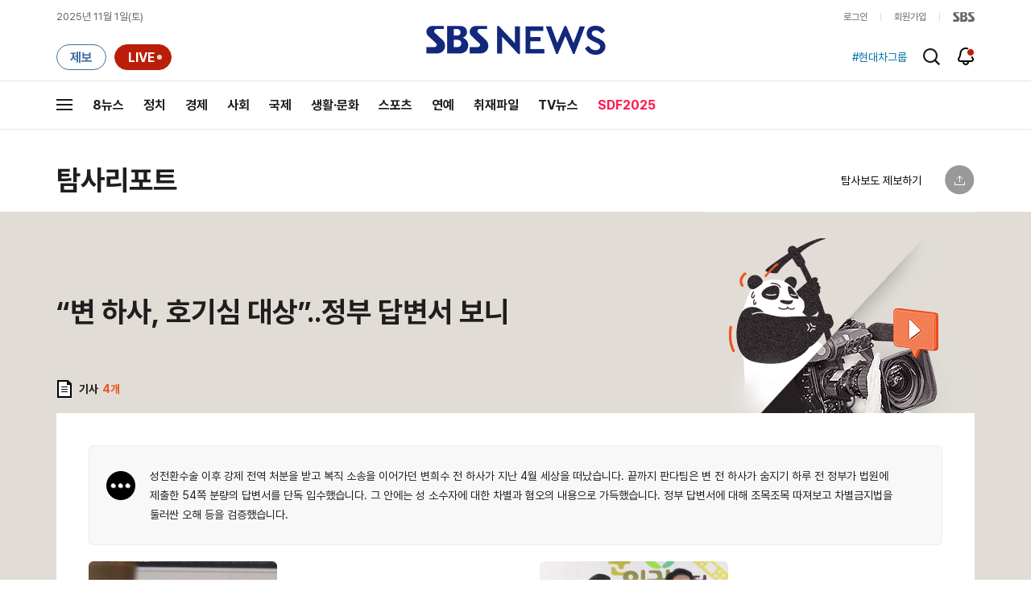

--- FILE ---
content_type: text/css;charset=UTF-8
request_url: https://news.sbs.co.kr/css/news_panda_v2.css?20251030
body_size: 2799
content:
@charset "UTF-8";
.w_sbsnews {
  background: #fff;
  letter-spacing: 0;
  font-size: 16px;
}
.w_sbsnews a {
  color: inherit;
}
.w_sbsnews a:hover {
  color: inherit;
}
.w_sbsnews .w_panda_top {
  text-align: right;
  display: -webkit-inline-box;
  display: -ms-inline-flexbox;
  display: inline-flex;
  -webkit-box-align: center;
      -ms-flex-align: center;
          align-items: center;
  float: right;
  margin-top: -36px;
}
.w_sbsnews .w_panda_top .btn_report {
  font-size: 14px;
  color: #000;
  margin-right: 29px;
}
.w_sbsnews .w_panda_top .btn_report:hover {
  text-decoration: underline;
  text-underline-position: under;
}
.w_sbsnews .w_panda_top .b_share {
  display: inline-block;
  line-height: 0;
  text-indent: -999999em;
  overflow: hidden;
  background: url("https://img.sbs.co.kr/news/pc/event/panda/set_panda.png") no-repeat;
  width: 37px;
  height: 37px;
  background-position: 0px -95px;
}
.w_sbsnews .w_panda_v2 .w_news_list {
  margin: 0;
}
.w_sbsnews .w_panda_v2 .list_more {
  display: inline-block;
  margin: 30px auto -30px;
  text-align: center;
  background-color: #e1ddd6;
  border-radius: 28px;
  padding: 0 34px;
}
.w_sbsnews .w_panda_v2 .list_more span {
  font-size: 14px;
  font-weight: bold;
  line-height: 56px;
  white-space: nowrap;
}
.w_sbsnews .w_panda_v2 .article {
  display: -webkit-inline-box;
  display: -ms-inline-flexbox;
  display: inline-flex;
  -webkit-box-align: center;
      -ms-flex-align: center;
          align-items: center;
  font-size: 14px;
  font-weight: bold;
}
.w_sbsnews .w_panda_v2 .article::before {
  content: "";
  display: inline-block;
  line-height: 0;
  text-indent: -999999em;
  overflow: hidden;
  background: url("https://img.sbs.co.kr/news/pc/event/panda/set_panda.png") no-repeat;
  width: 18px;
  height: 22px;
  background-position: -245px -54px;
  margin-right: 9px;
}
.w_sbsnews .w_panda_v2 .article .news_num {
  color: #e95523;
  margin-left: 5px;
}
.w_sbsnews .w_panda_v2 .article .ir {
  display: inline-block;
  line-height: 0;
  text-indent: -999999em;
  overflow: hidden;
  background: url("https://img.sbs.co.kr/news/pc/event/panda/set_panda.png") no-repeat;
  width: 7px;
  height: 11px;
  background-position: -94px -95px;
  margin-left: 10px;
}
.w_sbsnews .w_panda_v2 .w_cover {
  position: relative;
  background-color: #e1ddd6;
  text-align: center;
}
.w_sbsnews .w_panda_v2 .w_cover .cover {
  width: 100%;
}
.w_sbsnews .w_panda_v2 .w_panda_con {
  background-color: #e1ddd6;
}
.w_sbsnews .w_panda_v2 .w_panda_con .panda_cate {
  background-color: #fff;
  max-width: 1140px;
  padding: 30px 40px;
  text-align: center;
  display: -webkit-box;
  display: -ms-flexbox;
  display: flex;
  -webkit-box-align: center;
      -ms-flex-align: center;
          align-items: center;
  -webkit-box-pack: center;
      -ms-flex-pack: center;
          justify-content: center;
}
.w_sbsnews .w_panda_v2 .w_panda_con .panda_cate a {
  line-height: 44px;
  border: 1px solid #e1ddd6;
  border-radius: 23px;
  padding: 0 21px;
  margin: 0 5px;
}
.w_sbsnews .w_panda_v2 .w_panda_con .panda_cate a span {
  font-weight: bold;
  font-size: 14px;
  color: #666;
}
.w_sbsnews .w_panda_v2 .w_panda_con .panda_cate a span::before {
  content: "";
  display: inline-block;
  line-height: 0;
  text-indent: -999999em;
  overflow: hidden;
  background: url("https://img.sbs.co.kr/news/pc/event/panda/set_panda.png") no-repeat;
  width: 14px;
  height: 11px;
  background-position: -325px -54px;
  margin-right: 5px;
}
.w_sbsnews .w_panda_v2 .w_panda_con .panda_cate a.selected {
  background-color: #e95523;
  border: 1px solid #e95523;
}
.w_sbsnews .w_panda_v2 .w_panda_con .panda_cate a.selected span {
  color: #fff;
}
.w_sbsnews .w_panda_v2 .w_panda_con .panda_cate a.selected span::before {
  background-position: -301px -54px;
}
.w_sbsnews .w_panda_v2 .w_panda_con .panda_list {
  position: relative;
  padding: 0 40px 110px;
  background-color: #fff;
  text-align: center;
}
.w_sbsnews .w_panda_v2 .w_panda_con .panda_item {
  position: relative;
  border-bottom: 1px solid #e7e7e7;
}
.w_sbsnews .w_panda_v2 .w_panda_con .panda_item:nth-child(2) {
  border-top: 1px solid #e7e7e7;
}
.w_sbsnews .w_panda_v2 .w_panda_con .panda_item:hover .w_tit {
  color: #e95523;
}
.w_sbsnews .w_panda_v2 .w_panda_con .panda_item:hover .btn_list {
  background-color: #e95523;
}
.w_sbsnews .w_panda_v2 .w_panda_con .panda_item.active {
  border-top: 4px solid #000;
  border-bottom: 1px solid #000;
}
.w_sbsnews .w_panda_v2 .w_panda_con .panda_item.active:hover {
  cursor: auto;
}
.w_sbsnews .w_panda_v2 .w_panda_con .panda_item.active:hover .w_tit {
  color: #000;
}
.w_sbsnews .w_panda_v2 .w_panda_con .panda_item.active:hover .btn_list {
  background-color: #000;
}
.w_sbsnews .w_panda_v2 .w_panda_con .panda_item.active .panda_con {
  position: relative;
  display: -webkit-box;
  display: -ms-flexbox;
  display: flex;
  padding: 80px 0 40px;
  text-align: left;
}
.w_sbsnews .w_panda_v2 .w_panda_con .panda_item.active .btn_news {
  display: -webkit-inline-box;
  display: -ms-inline-flexbox;
  display: inline-flex;
}
.w_sbsnews .w_panda_v2 .w_panda_con .panda_item.active .con_left {
  max-width: 311px;
  margin-right: 40px;
}
.w_sbsnews .w_panda_v2 .w_panda_con .panda_item.active .con_left .desc {
  display: block;
  font-size: 14px;
  line-height: 24px;
  color: #666;
  margin-top: 17px;
  overflow: hidden;
  text-overflow: ellipsis;
  display: block;
  display: -webkit-box;
  -webkit-line-clamp: 2;
  -webkit-box-orient: vertical;
  word-wrap: break-word;
  white-space: normal;
  -webkit-line-clamp: 6;
}
.w_sbsnews .w_panda_v2 .w_panda_con .panda_item.active .w_tit {
  padding-right: 0;
}
.w_sbsnews .w_panda_v2 .w_panda_con .panda_item.active .w_tit .news_tit {
  overflow: hidden;
  text-overflow: ellipsis;
  display: block;
  display: -webkit-box;
  -webkit-line-clamp: 2;
  -webkit-box-orient: vertical;
  word-wrap: break-word;
  white-space: normal;
  -webkit-line-clamp: 4;
  height: auto;
  line-height: 38px;
  font-size: 28px;
}
.w_sbsnews .w_panda_v2 .w_panda_con .panda_item.active .w_tit .new {
  position: absolute;
  top: 45px;
  left: 0;
  margin-left: 0;
  margin-bottom: 8px;
}
.w_sbsnews .w_panda_v2 .w_panda_con .panda_item.active .con_right {
  display: block;
}
.w_sbsnews .w_panda_v2 .w_panda_con .panda_item.active .w_btn_list {
  width: 100%;
  bottom: auto;
  height: 80px;
}
.w_sbsnews .w_panda_v2 .w_panda_con .panda_item.active .btn_list {
  background-color: #000;
}
.w_sbsnews .w_panda_v2 .w_panda_con .panda_item.active .btn_list .ir {
  background-position: -394px -54px;
  margin-top: -1px;
}
.w_sbsnews .w_panda_v2 .w_panda_con .con_right {
  display: none;
  position: relative;
  width: 100%;
}
.w_sbsnews .w_panda_v2 .w_panda_con .con_right .btn_more {
  font-weight: bold;
  text-decoration: underline;
  text-underline-position: under;
  font-size: 14px;
  margin: 14px -5px 0 0;
  float: right;
  padding: 5px;
}
.w_sbsnews .w_panda_v2 .w_panda_con .con_right .btn_more .ir {
  display: inline-block;
  line-height: 0;
  text-indent: -999999em;
  overflow: hidden;
  background: url("https://img.sbs.co.kr/news/pc/event/panda/set_panda.png") no-repeat;
  width: 12px;
  height: 10px;
  background-position: -349px -54px;
  margin-left: 5px;
}
.w_sbsnews .w_panda_v2 .w_panda_con .w_btn_list {
  position: absolute;
  top: 0;
  right: 0;
  left: 0;
  bottom: 0;
}
.w_sbsnews .w_panda_v2 .w_panda_con .btn_list {
  background: #e1ddd6;
  position: absolute;
  right: 0;
  top: 24px;
  width: 33px;
  height: 33px;
  border-radius: 100%;
  display: -webkit-box;
  display: -ms-flexbox;
  display: flex;
  -webkit-box-pack: center;
      -ms-flex-pack: center;
          justify-content: center;
  -webkit-box-align: center;
      -ms-flex-align: center;
          align-items: center;
}
.w_sbsnews .w_panda_v2 .w_panda_con .btn_list .ir {
  display: inline-block;
  line-height: 0;
  text-indent: -999999em;
  overflow: hidden;
  background: url("https://img.sbs.co.kr/news/pc/event/panda/set_panda.png") no-repeat;
  background-position: -371px -54px;
  width: 13px;
  height: 8px;
}
.w_sbsnews .w_panda_v2 .w_panda_con .w_tit {
  display: -webkit-box;
  display: -ms-flexbox;
  display: flex;
  -webkit-box-align: center;
      -ms-flex-align: center;
          align-items: center;
  padding-right: 57px;
}
.w_sbsnews .w_panda_v2 .w_panda_con .w_tit .news_tit {
  height: 80px;
  line-height: 80px;
  font-size: 22px;
  font-weight: bold;
  display: block;
  white-space: nowrap;
  text-overflow: ellipsis;
  overflow: hidden;
}
.w_sbsnews .w_panda_v2 .w_panda_con .w_tit .new {
  font-family: "Dotum", "돋움";
  display: inline-block;
  color: #e95523;
  font-size: 11px;
  font-weight: bold;
  line-height: 20px;
  min-width: 33px;
  height: 21px;
  text-align: center;
  -webkit-box-sizing: border-box;
          box-sizing: border-box;
  margin-left: 10px;
  border: 2px solid #e95523;
  border-radius: 15px;
}
.w_sbsnews .w_panda_v2 .w_panda_con .desc {
  display: none;
}
.w_sbsnews .w_panda_v2 .w_panda_con .btn_news {
  display: none;
  -webkit-box-pack: center;
      -ms-flex-pack: center;
          justify-content: center;
  -webkit-box-align: center;
      -ms-flex-align: center;
          align-items: center;
  border: 2px solid #000;
  font-weight: bold;
  font-size: 14px;
  margin-top: 25px;
  line-height: 42px;
  border-radius: 23px;
  padding: 0 18px;
}
.w_sbsnews .w_panda_v2 .w_panda_con .btn_news::before {
  content: "";
  display: inline-block;
  line-height: 0;
  text-indent: -999999em;
  overflow: hidden;
  background: url("https://img.sbs.co.kr/news/pc/event/panda/set_panda.png") no-repeat;
  width: 18px;
  height: 22px;
  background-position: -245px -54px;
  margin-right: 9px;
}
.w_sbsnews .w_panda_v2 .w_panda_con .btn_news .news_num {
  color: #e95523;
  margin-left: 5px;
}
.w_sbsnews .w_panda_v2 .w_panda_con .btn_news .ir {
  display: inline-block;
  line-height: 0;
  text-indent: -999999em;
  overflow: hidden;
  background: url("https://img.sbs.co.kr/news/pc/event/panda/set_panda.png") no-repeat;
  width: 7px;
  height: 11px;
  background-position: -94px -95px;
  margin-left: 10px;
}
.w_sbsnews .w_panda_v2 .w_panda_con .vertical_list {
  display: -webkit-box;
  display: -ms-flexbox;
  display: flex;
  margin-right: -15px;
}
.w_sbsnews .w_panda_v2 .w_panda_con .vertical_list li {
  width: 33.33%;
}
.w_sbsnews .w_panda_v2 .w_panda_con .vertical_list a {
  position: relative;
  margin-right: 15px;
  border-radius: 6px;
  overflow: hidden;
}
.w_sbsnews .w_panda_v2 .w_panda_con .vertical_list .thumb {
  border-radius: 6px;
  padding-bottom: 137.19%;
}
.w_sbsnews .w_panda_v2 .w_panda_con .vertical_list .thumb .play {
  position: absolute;
  top: 12px;
  right: 12px;
  z-index: 3;
  display: inline-block;
  line-height: 0;
  text-indent: -999999em;
  overflow: hidden;
  background: url("https://img.sbs.co.kr/news/pc/event/panda/set_panda.png") no-repeat;
  width: 19px;
  height: 30px;
  background-position: -216px -54px;
}
.w_sbsnews .w_panda_v2 .w_panda_con .vertical_list .thumb img {
  height: 100%;
  width: auto;
  position: absolute;
  top: 0;
  left: 50%;
  -webkit-transform: translateX(-50%);
          transform: translateX(-50%);
}
.w_sbsnews .w_panda_v2 .w_panda_con .vertical_list .thumb::before {
  content: "";
  position: absolute;
  top: 66px;
  bottom: 0;
  left: 0;
  right: 0;
  background-image: -webkit-gradient(linear, left top, left bottom, color-stop(20%, rgba(0, 0, 0, 0)), color-stop(90%, rgba(0, 0, 0, 0.9)));
  background-image: linear-gradient(to bottom, rgba(0, 0, 0, 0) 20%, rgba(0, 0, 0, 0.9) 90%);
  z-index: 2;
}
.w_sbsnews .w_panda_v2 .w_panda_con .vertical_list .desc {
  position: absolute;
  right: 20px;
  left: 20px;
  bottom: 21px;
  color: #fff;
  font-weight: bold;
  font-size: 16px;
  line-height: 24px;
  min-height: 72px;
  overflow: hidden;
  text-overflow: ellipsis;
  display: block;
  display: -webkit-box;
  -webkit-line-clamp: 2;
  -webkit-box-orient: vertical;
  word-wrap: break-word;
  white-space: normal;
  -webkit-line-clamp: 3;
  z-index: 3;
}
.w_sbsnews .w_panda_v2 .w_panda_rep {
  background: url(https://img.sbs.co.kr/news/pc/event/panda/panda_bg.png) center top;
  margin-bottom: -50px;
  padding-bottom: 60px;
}
.w_sbsnews .w_panda_v2 .reporter_area {
  padding-top: 80px;
  display: -webkit-box;
  display: -ms-flexbox;
  display: flex;
  -webkit-box-orient: vertical;
  -webkit-box-direction: normal;
      -ms-flex-direction: column;
          flex-direction: column;
  -webkit-box-align: center;
      -ms-flex-align: center;
          align-items: center;
}
.w_sbsnews .w_panda_v2 .reporter_area .tit {
  display: inline-block;
  line-height: 0;
  text-indent: -999999em;
  overflow: hidden;
  background: url("https://img.sbs.co.kr/news/pc/event/panda/set_panda.png") no-repeat;
  width: 593px;
  height: 44px;
  background-position: 0px 0px;
}
.w_sbsnews .w_panda_v2 .reporter_area .btn_report {
  display: inline-block;
  background-color: #fff;
  border-radius: 27px;
  margin: 28px auto 0;
  padding: 0 24px;
  font-size: 14px;
  line-height: 52px;
  white-space: nowrap;
}
.w_sbsnews .w_panda_v2 .reporter_area .btn_report strong {
  margin-left: 8px;
  font-size: 18px;
}
.w_sbsnews .w_panda_v2 .reporter_list {
  margin-top: 43px;
  padding: 0 39px;
}
.w_sbsnews .w_panda_v2 .reporter_list ul {
  display: -webkit-box;
  display: -ms-flexbox;
  display: flex;
  -ms-flex-wrap: wrap;
      flex-wrap: wrap;
  width: 100%;
}
.w_sbsnews .w_panda_v2 .reporter_list ul li {
  width: 20%;
  text-align: center;
  margin-bottom: 19px;
}
.w_sbsnews .w_panda_v2 .reporter_list.row4 ul li {
  width: 25%;
}
.w_sbsnews .w_panda_v2 .reporter_list .thumb {
  display: block;
  width: 130px;
  height: 130px;
  border-radius: 100%;
  overflow: hidden;
  text-align: center;
  margin: 0 auto 16px;
}
.w_sbsnews .w_panda_v2 .reporter_list .thumb img {
  width: 100%;
  height: auto;
}
.w_sbsnews .w_panda_v2 .reporter_list .info {
  color: #fff;
  font-weight: bold;
  font-size: 16px;
  line-height: 24px;
}
.w_sbsnews .w_panda_v2 .reporter_list .info .name {
  text-align: center;
  display: inline;
}
.w_sbsnews .w_panda_v2 .reporter_list .info .mailto {
  display: inline-block;
  line-height: 0;
  text-indent: -999999em;
  overflow: hidden;
  background: url("https://img.sbs.co.kr/news/pc/event/panda/set_panda.png") no-repeat;
  width: 18px;
  height: 12px;
  background-position: -273px -54px;
  margin-left: 4px;
}
.w_sbsnews .w_panda_v2 .w_btn_top {
  bottom: 20px;
  right: 20px;
}
.w_sbsnews .w_panda_v2 .w_btn_top .ir {
  display: inline-block;
  line-height: 0;
  text-indent: -999999em;
  overflow: hidden;
  background: url("https://img.sbs.co.kr/news/pc/event/panda/set_panda.png") no-repeat;
  width: 61px;
  height: 61px;
  background-position: -410px -54px;
}
.w_sbsnews .w_panda_v2 .w_cover_news {
  position: relative;
  background-color: #e1ddd6;
}
.w_sbsnews .w_panda_v2 .w_cover_news .w_inner {
  height: 250px;
}
.w_sbsnews .w_panda_v2 .w_cover_news .w_inner::after {
  content: "";
  display: inline-block;
  width: 335px;
  height: 250px;
  background: url(https://img.sbs.co.kr/news/pc/event/panda/panda.png) no-repeat;
  position: absolute;
  right: 15px;
  bottom: 0;
}
.w_sbsnews .w_panda_v2 .w_cover_news h3 {
  overflow: hidden;
  text-overflow: ellipsis;
  display: block;
  display: -webkit-box;
  -webkit-line-clamp: 2;
  -webkit-box-orient: vertical;
  word-wrap: break-word;
  white-space: normal;
  font-size: 36px;
  line-height: 48px;
  padding-right: 401px;
  position: absolute;
  left: 15px;
  top: 50%;
  -webkit-transform: translateY(-50%);
          transform: translateY(-50%);
}
.w_sbsnews .w_panda_v2 .w_cover_news .item_info {
  position: absolute;
  left: 16px;
  bottom: 19px;
  display: -webkit-box;
  display: -ms-flexbox;
  display: flex;
  -webkit-box-align: center;
      -ms-flex-align: center;
          align-items: center;
}
.w_sbsnews .w_panda_v2 .w_cover_news .item_info .btn_more {
  position: relative;
  font-size: 14px;
  font-weight: bold;
  padding-left: 11px;
  text-decoration: underline;
  text-underline-position: under;
  margin-left: 10px;
}
.w_sbsnews .w_panda_v2 .w_cover_news .item_info .btn_more::before {
  content: "";
  width: 1px;
  height: 18px;
  display: inline-block;
  background: rgba(0, 0, 0, 0.15);
  position: absolute;
  top: 50%;
  left: 0;
  -webkit-transform: translateY(-50%);
          transform: translateY(-50%);
}
.w_sbsnews .w_panda_v2 .w_panda_detail {
  background-color: #e1ddd6;
}
.w_sbsnews .w_panda_v2 .w_panda_detail .item_desc {
  background-color: #fff;
  padding: 40px 40px 0;
}
.w_sbsnews .w_panda_v2 .w_panda_detail .item_desc p {
  position: relative;
  padding: 25px 57px 25px 75px;
  background-color: #f8f8f8;
  border: 1px solid #ececec;
  font-size: 14px;
  line-height: 24px;
  border-radius: 6px;
}
.w_sbsnews .w_panda_v2 .w_panda_detail .item_desc p::before {
  content: "";
  display: inline-block;
  line-height: 0;
  text-indent: -999999em;
  overflow: hidden;
  background: url("https://img.sbs.co.kr/news/pc/event/panda/set_panda.png") no-repeat;
  width: 37px;
  height: 36px;
  background-position: -47px -95px;
  position: absolute;
  left: 21px;
  top: 31px;
}
.w_sbsnews .w_panda_v2 .w_panda_detail .type_issue {
  text-align: center;
  background-color: #fff;
  padding: 0 40px 80px;
}
.w_sbsnews .w_panda_v2 .w_panda_detail .type_issue ul {
  display: -webkit-box;
  display: -ms-flexbox;
  display: flex;
  -ms-flex-wrap: wrap;
      flex-wrap: wrap;
  text-align: left;
  position: relative;
}
.w_sbsnews .w_panda_v2 .w_panda_detail .type_issue ul::after {
  content: "";
  width: 100%;
  height: 1px;
  background-color: #e7e7e7;
  position: absolute;
  bottom: 0;
}
.w_sbsnews .w_panda_v2 .w_panda_detail .type_issue li {
  width: calc(50% - 30px);
  padding: 20px 0;
  margin-bottom: 0;
  border-bottom: 1px solid #e7e7e7;
}
.w_sbsnews .w_panda_v2 .w_panda_detail .type_issue li:nth-child(2n) {
  padding-left: 60px;
}
.w_sbsnews .w_panda_v2 .w_panda_detail .type_issue .news {
  border: none;
  padding: 0;
  height: 100%;
  position: relative;
  display: -webkit-box;
  display: -ms-flexbox;
  display: flex;
  -webkit-box-align: center;
      -ms-flex-align: center;
          align-items: center;
}
.w_sbsnews .w_panda_v2 .w_panda_detail .type_issue .news:hover .sub {
  text-decoration: none;
  color: #e95523;
}
.w_sbsnews .w_panda_v2 .w_panda_detail .type_issue .thumb {
  border-radius: 6px;
  width: auto;
  max-width: 46.8%;
  height: 0;
  padding-bottom: 26%;
  margin-right: 10px;
}
.w_sbsnews .w_panda_v2 .w_panda_detail .type_issue .play {
  display: inline-block;
  line-height: 0;
  text-indent: -999999em;
  overflow: hidden;
  background: url("https://img.sbs.co.kr/news/pc/event/panda/set_panda.png") no-repeat;
  width: 19px;
  height: 30px;
  background-position: -216px -54px;
  position: absolute;
  left: 21px;
  bottom: 12px;
}
.w_sbsnews .w_panda_v2 .w_panda_detail .type_issue .desc {
  width: 226px;
}
.w_sbsnews .w_panda_v2 .w_panda_detail .type_issue .sub {
  font-size: 16px;
  line-height: 24px;
  font-weight: normal;
  letter-spacing: normal;
  overflow: hidden;
  text-overflow: ellipsis;
  display: block;
  display: -webkit-box;
  -webkit-line-clamp: 2;
  -webkit-box-orient: vertical;
  word-wrap: break-word;
  white-space: normal;
  -webkit-line-clamp: 3;
  padding: 0;
}
.w_sbsnews .w_panda_v2 .w_panda_detail .type_issue .date {
  font-size: 14px;
  margin-top: 16px;
  color: #919191;
}
.w_sbsnews .w_panda_v2 .w_panda_detail .panda_reco {
  position: relative;
  background-color: #fff;
  padding: 0 20px 60px;
}
.w_sbsnews .w_panda_v2 .w_panda_detail .panda_reco::before {
  content: "";
  width: calc(100% - 20px);
  height: 4px;
  background-color: #000;
  display: block;
  margin: 0 0 19px 10px;
}
.w_sbsnews .w_panda_v2 .w_panda_detail .panda_reco .tit a {
  display: inline-block;
  line-height: 0;
  text-indent: -999999em;
  overflow: hidden;
  background: url("https://img.sbs.co.kr/news/pc/event/panda/set_panda.png") no-repeat;
  width: 206px;
  height: 31px;
  background-position: 0px -54px;
  margin: 0 0 19px 10px;
}
.w_sbsnews .w_panda_v2 .w_panda_detail .reco_list {
  display: -webkit-box;
  display: -ms-flexbox;
  display: flex;
  -ms-flex-wrap: wrap;
      flex-wrap: wrap;
}
.w_sbsnews .w_panda_v2 .w_panda_detail .reco_list li {
  width: 33.33%;
}
.w_sbsnews .w_panda_v2 .w_panda_detail .reco_list .reco_news {
  display: block;
  position: relative;
  margin: 0 10px 20px;
  min-height: 150px;
  padding: 27px 30px 20px;
  -webkit-box-sizing: border-box;
          box-sizing: border-box;
  background-color: #f8f8f8;
  border-radius: 6px;
  -webkit-box-shadow: 0 0 0 1px #ececec inset;
          box-shadow: 0 0 0 1px #ececec inset;
}
.w_sbsnews .w_panda_v2 .w_panda_detail .reco_list .reco_news:hover {
  -webkit-box-shadow: 0 0 0 2px #000 inset;
          box-shadow: 0 0 0 2px #000 inset;
}
.w_sbsnews .w_panda_v2 .w_panda_detail .reco_list .desc {
  position: absolute;
  top: 30px;
  left: 30px;
  right: 30px;
  font-size: 18px;
  line-height: 24px;
  font-weight: bold;
  overflow: hidden;
  text-overflow: ellipsis;
  display: block;
  display: -webkit-box;
  -webkit-line-clamp: 2;
  -webkit-box-orient: vertical;
  word-wrap: break-word;
  white-space: normal;
  min-height: 48px;
}
.w_sbsnews .w_panda_v2 .w_panda_detail .reco_list .article {
  margin-top: 77px;
}
.w_sbsnews .w_panda_v2 .w_panda_detail .reco_list .article .num {
  color: #e95523;
  margin-left: 5px;
}
.w_sbsnews .w_panda_v2 .w_panda_detail + .w_panda_rep .reporter_area {
  padding-top: 60px;
}